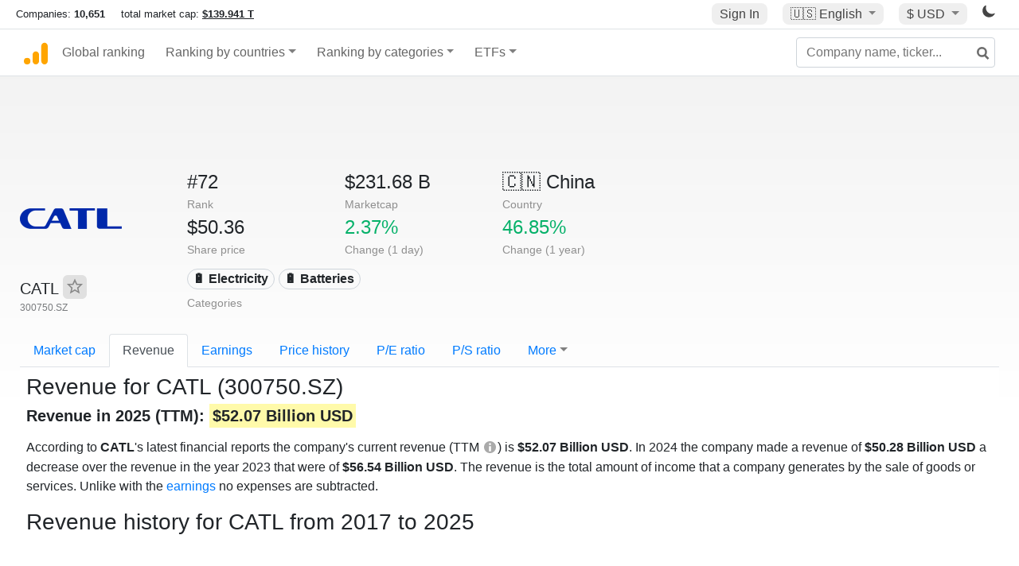

--- FILE ---
content_type: text/html; charset=utf-8
request_url: https://www.google.com/recaptcha/api2/aframe
body_size: 266
content:
<!DOCTYPE HTML><html><head><meta http-equiv="content-type" content="text/html; charset=UTF-8"></head><body><script nonce="M68-js1e2gJyFBItLMexAw">/** Anti-fraud and anti-abuse applications only. See google.com/recaptcha */ try{var clients={'sodar':'https://pagead2.googlesyndication.com/pagead/sodar?'};window.addEventListener("message",function(a){try{if(a.source===window.parent){var b=JSON.parse(a.data);var c=clients[b['id']];if(c){var d=document.createElement('img');d.src=c+b['params']+'&rc='+(localStorage.getItem("rc::a")?sessionStorage.getItem("rc::b"):"");window.document.body.appendChild(d);sessionStorage.setItem("rc::e",parseInt(sessionStorage.getItem("rc::e")||0)+1);localStorage.setItem("rc::h",'1769870794146');}}}catch(b){}});window.parent.postMessage("_grecaptcha_ready", "*");}catch(b){}</script></body></html>

--- FILE ---
content_type: text/plain
request_url: https://rtb.openx.net/openrtbb/prebidjs
body_size: -87
content:
{"id":"20229b4f-104e-4ea6-8c45-e7a4c63ce569","nbr":0}